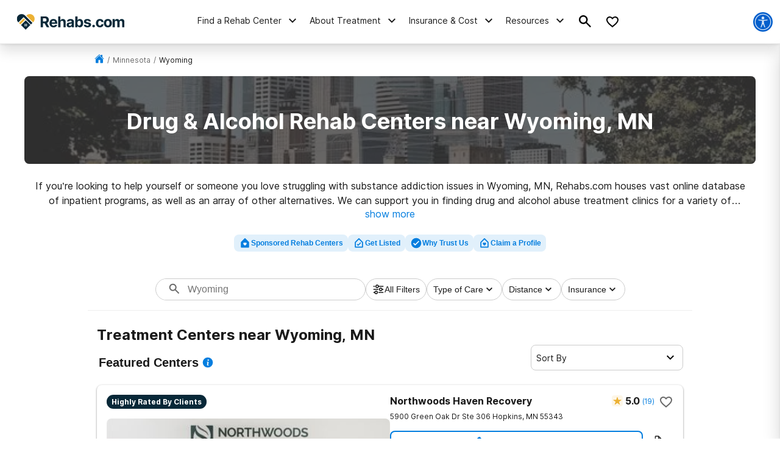

--- FILE ---
content_type: text/html; charset=utf-8
request_url: https://www.google.com/recaptcha/api2/aframe
body_size: 267
content:
<!DOCTYPE HTML><html><head><meta http-equiv="content-type" content="text/html; charset=UTF-8"></head><body><script nonce="eTycQELSHGUoNUd5KwNEng">/** Anti-fraud and anti-abuse applications only. See google.com/recaptcha */ try{var clients={'sodar':'https://pagead2.googlesyndication.com/pagead/sodar?'};window.addEventListener("message",function(a){try{if(a.source===window.parent){var b=JSON.parse(a.data);var c=clients[b['id']];if(c){var d=document.createElement('img');d.src=c+b['params']+'&rc='+(localStorage.getItem("rc::a")?sessionStorage.getItem("rc::b"):"");window.document.body.appendChild(d);sessionStorage.setItem("rc::e",parseInt(sessionStorage.getItem("rc::e")||0)+1);localStorage.setItem("rc::h",'1768689090339');}}}catch(b){}});window.parent.postMessage("_grecaptcha_ready", "*");}catch(b){}</script></body></html>

--- FILE ---
content_type: text/css
request_url: https://tags.srv.stackadapt.com/sa.css
body_size: -11
content:
:root {
    --sa-uid: '0-867b1f21-ecfa-5bad-63fb-77ee98d4b6ec';
}